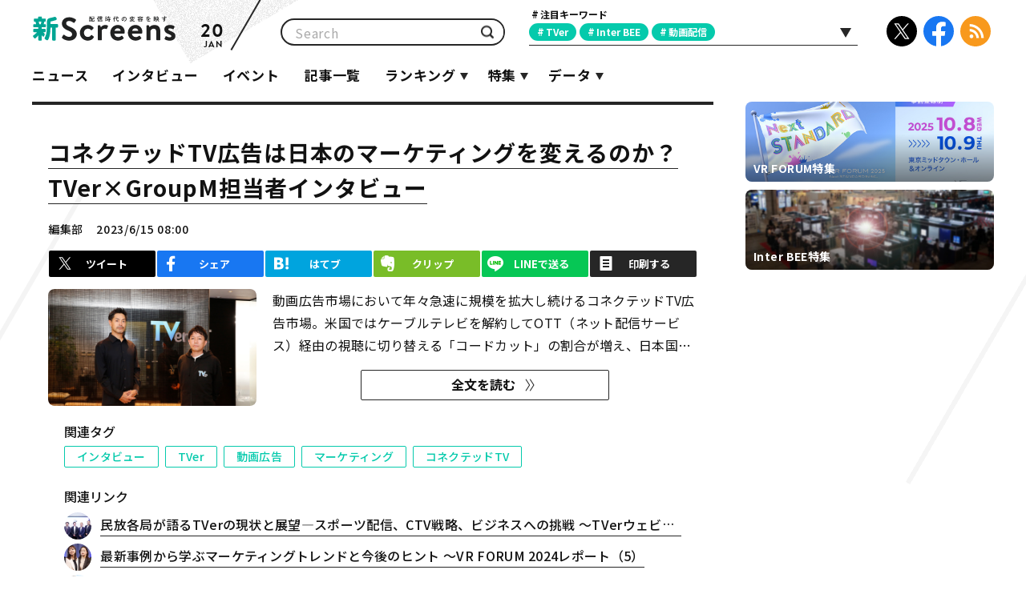

--- FILE ---
content_type: text/html; charset=UTF-8
request_url: https://www.screens-lab.jp/article/28973/intro
body_size: 73984
content:
<!DOCTYPE html>
<html lang="ja">

<head prefix="og: http://ogp.me/ns# fb: http://ogp.me/ns/fb# website: http://ogp.me/ns/website#">

        <meta charset="UTF-8">
<meta http-equiv="X-UA-Compatible" content="IE=edge">
<meta name="viewport" content="width=device-width">
<meta name="format-detection" content="telephone=no">
    <title>コネクテッドTV広告は日本のマーケティングを変えるのか？ TVer×GroupM担当者インタビュー｜新Screens｜配信時代の変容を映す</title>
<meta name="description" content="動画広告市場において年々急速に規模を拡大し続けるコネクテッドTV広告市場。米国ではケーブルテレビを解約してOTT（ネット配信サービス）経由の視聴に切り替える「コードカット」の割合が増え、日本国内においても、ある調査ではテレビのネット結線率が全体の約半数に当たる45.5%というデータもあるなど、日常生活において予想を超えるスピードで浸透を深めている。">
<meta name="keywords" content="新Screens,スクリーンズ,電通,博報堂MP,ビデオリサーチ,メディア生活研究所,テレビ朝日,日本テレビ,TBS,フジテレビ,テレビ東京,視聴率,マーケティング,テレビ,若者,スマートデバイス,TVer,キャッチアップ,オンデマンド,動画配信,見逃し,動向,リアタイ,TVer,違法動画,オンライン,インターネット">
<meta property="og:type" content="article">
<meta property="og:title" content="コネクテッドTV広告は日本のマーケティングを変えるのか？ TVer×GroupM担当者インタビュー｜新Screens｜配信時代の変容を映す">
<meta property="og:description" content="動画広告市場において年々急速に規模を拡大し続けるコネクテッドTV広告市場。米国ではケーブルテレビを解約してOTT（ネット配信サービス）経由の視聴に切り替える「コードカット」の割合が増え、日本国内においても、ある調査ではテレビのネット結線率が全体の約半数に当たる45.5%というデータもあるなど、日常生活において予想を超えるスピードで浸透を深めている。">
<meta property="og:image" content="https://www.screens-lab.jp/wp-content/uploads/20230612/929ef5d878f185298f7d038baf63a7ab.jpg">
<meta name="twitter:card" content="summary_large_image">
<meta name="twitter:site" content="@shin_screens">
<meta name="twitter:creator" content="@shin_screens">
<meta name="twitter:image" content="https://www.screens-lab.jp/wp-content/uploads/20230612/929ef5d878f185298f7d038baf63a7ab.jpg">
<meta name="facebook-domain-verification" content="uzm63eav75cbjp8o21n44hcxobugjm" />

    <meta property="og:url" content="https://www.screens-lab.jp/article/28973/intro">
    <link rel="canonical" href="https://www.screens-lab.jp/article/28973/intro">
    <link rel="icon" type="image/x-icon" href="/favicon.ico">
<link rel="apple-touch-icon-precomposed" href="/apple-touch-icon.png">
<link rel="stylesheet" type="text/css" href="/css/prepend.css?v=202601202021">
<link rel="stylesheet" href="/css/common.css?v=202601202021">    <!-- Google tag (gtag.js) -->
<script async src="https://www.googletagmanager.com/gtag/js?id=G-750F5C99G0"></script>
<script>
    window.dataLayer = window.dataLayer || [];
    function gtag(){dataLayer.push(arguments);}
    gtag('js', new Date());

    gtag('config', 'G-750F5C99G0');
</script>
<!-- Google Tag Manager -->
<script>
    (function(i,s,o,g,r,a,m){i['GoogleAnalyticsObject']=r;i[r]=i[r]||function(){
        (i[r].q=i[r].q||[]).push(arguments)},i[r].l=1*new Date();a=s.createElement(o),
        m=s.getElementsByTagName(o)[0];a.async=1;a.src=g;m.parentNode.insertBefore(a,m)
    })(window,document,'script','https://www.google-analytics.com/analytics.js','ga');

    ga('create', 'UA-573722-46', 'auto');
    ga('send', 'pageview');

</script>
<!-- End Google Tag Manager -->

<!-- oneSignal -->
<script src="https://cdn.onesignal.com/sdks/OneSignalSDK.js" async=""></script>
<script>
    var OneSignal = window.OneSignal || [];
    OneSignal.push(function() {
        OneSignal.init({
            appId: "ce1f75d8-5a66-461e-a1b5-7cd405a68520",
            autoResubscribe: true,
            notifyButton: {
                enable: false,
            },
            welcomeNotification: {
                "title": "新Screens",
                "message": "注目記事をプッシュ通知でお知らせ！"
            }
        });
        OneSignal.showNativePrompt();
    });
</script>
<!-- End oneSignal -->
<!-- Facebook Pixel Code -->

<script>
    !function(f,b,e,v,n,t,s)
    {if(f.fbq)return;n=f.fbq=function(){n.callMethod?
        n.callMethod.apply(n,arguments):n.queue.push(arguments)};
        if(!f._fbq)f._fbq=n;n.push=n;n.loaded=!0;n.version='2.0';
        n.queue=[];t=b.createElement(e);t.async=!0;
        t.src=v;s=b.getElementsByTagName(e)[0];
        s.parentNode.insertBefore(t,s)}(window, document,'script',
        'https://connect.facebook.net/en_US/fbevents.js');
    fbq('init', '682073032759306');
    fbq('track', 'PageView');
</script>

<noscript><img height="1" width="1" style="display:none"
			   src="https://www.facebook.com/tr?id=682073032759306&ev=PageView&noscript=1"
	/></noscript>
<!-- End Facebook Pixel Code -->
</head>

<body id="pagetop" class="article-detail">
<div id="bg"><div></div><div></div><div></div></div>
<div id="container">
    <!--/////////////header/////////////-->
    <!--//////////////header//////////////-->
<header id="header">
    <div class="content-inner">
        <h1><a href="/"><span>配信時代の変容を映す 新Screens</span></a></h1>
                <div class="today en">20<span>JAN</span></div>
        <!--検索-->
        <div class="searchField">
            <div class="inner">
                <form id="search_form" method="get" action="/"  onSubmit="return check();">
                    <input id="keyword" name="s" type="text" value="" placeholder="Search">
                    <button>検索</button>
                </form>
            </div>
        </div>
        <!--tag-->
        <div class="tagsArea">
            <div class="tags-R">
                <h2 class="tags-R-title">注目キーワード</h2>
                <div class="tags-R-inner">
                                        <ul class="tags-R-list">
                                                                                                                                                                                                                                                <li><a href="/tag/tver">TVer</a></li>
                                                                                                                <li><a href="/tag/inter-bee">Inter BEE</a></li>
                                                                                                                <li><a href="/tag/%e5%8b%95%e7%94%bb%e9%85%8d%e4%bf%a1">動画配信</a></li>
                                                                                                                                                                                                                                                                                                                                                                                                                                                                                                                                                                                                                                                                                                                                                                                                                                                                                                                                                                                                                                                                                                                                                                                                                                                                                                                                                                                                                                                                                                                                                                                                                                                                                                                                                                                                                                                                                                                                                                                                                                                                                                                                                                                                                                                                                                                                                                                                                                                                                                                                                                                                                                                                                                                                                                                                                                                                                                                                                                                                                                                                                                                                                                                                                                                                                                                                                                                                                                                                                                                                                                                                                                                                                                                                                                                                                                                                                                                                                                                                                                                                                                                                                                                                                                                                                                                                                                                                                                                                                                                                                                                                                                                                                                                                                                                                                                                                                                                                                                                                                                                                                                                                                                                                                                                                                                                                                                                                                                                                                                                                                                                                                                                                                                                                                                                                                                                                                                                                                                                                                                                                                                                                                                                                                                                                                                                                                                                                                                                                                                                                                                                                                                                                                                                                                                                                                                                                                                                                                                                                                                                                                                                                                                                                                                                                                                                                                                                                                                                                                                                                                </ul>
                                        <div id="tags-listOpen"><span></span></div>
                </div>
            </div>
            <div id="tags-list">
                                    <ul>
                                                <li><a data-tag_code="%e3%82%a4%e3%83%b3%e3%82%bf%e3%83%93%e3%83%a5%e3%83%bc">インタビュー</a></li>
                                                <li><a data-tag_code="%e3%82%a4%e3%83%99%e3%83%b3%e3%83%88">イベント</a></li>
                                                <li><a data-tag_code="%e3%83%8b%e3%83%a5%e3%83%bc%e3%82%b9">ニュース</a></li>
                                                <li><a data-tag_code="tver">TVer</a></li>
                                                <li><a data-tag_code="inter-bee">Inter BEE</a></li>
                                                <li><a data-tag_code="%e5%8b%95%e7%94%bb%e9%85%8d%e4%bf%a1">動画配信</a></li>
                                                <li><a data-tag_code="%e3%83%ad%e3%83%bc%e3%82%ab%e3%83%ab">ローカル</a></li>
                                                <li><a data-tag_code="tbs">TBS</a></li>
                                                <li><a data-tag_code="%e6%97%a5%e6%9c%ac%e3%83%86%e3%83%ac%e3%83%93">日本テレビ</a></li>
                                                <li><a data-tag_code="%e3%83%95%e3%82%b8%e3%83%86%e3%83%ac%e3%83%93">フジテレビ</a></li>
                                                <li><a data-tag_code="tvasahi">テレビ朝日</a></li>
                                                <li><a data-tag_code="%e3%83%86%e3%83%ac%e3%83%93cm">テレビCM</a></li>
                                                <li><a data-tag_code="%e3%83%9e%e3%83%bc%e3%82%b1%e3%83%86%e3%82%a3%e3%83%b3%e3%82%b0">マーケティング</a></li>
                                                <li><a data-tag_code="%e3%83%86%e3%83%ac%e3%83%93%e6%9d%b1%e4%ba%ac">テレビ東京</a></li>
                                                <li><a data-tag_code="%e3%83%89%e3%83%a9%e3%83%9e">ドラマ</a></li>
                                                <li><a data-tag_code="%e6%b5%b7%e5%a4%96">海外</a></li>
                                                <li><a data-tag_code="%e3%83%93%e3%83%87%e3%82%aa%e3%83%aa%e3%82%b5%e3%83%bc%e3%83%81">ビデオリサーチ</a></li>
                                                <li><a data-tag_code="live%e9%85%8d%e4%bf%a1">Live配信</a></li>
                                                <li><a data-tag_code="%e8%aa%ad%e5%a3%b2%e3%83%86%e3%83%ac%e3%83%93">読売テレビ</a></li>
                                                <li><a data-tag_code="%e3%83%90%e3%83%a9%e3%82%a8%e3%83%86%e3%82%a3">バラエティ</a></li>
                                                <li><a data-tag_code="%e5%8b%95%e7%94%bb%e3%82%b5%e3%83%bc%e3%83%93%e3%82%b9">動画サービス</a></li>
                                                <li><a data-tag_code="%e5%8b%95%e7%94%bb%e5%ba%83%e5%91%8a">動画広告</a></li>
                                                <li><a data-tag_code="%e6%9c%9d%e6%97%a5%e6%94%be%e9%80%81">朝日放送</a></li>
                                                <li><a data-tag_code="%e3%83%a1%e3%83%87%e3%82%a3%e3%82%a2%e6%8e%a5%e8%a7%a6">メディア接触</a></li>
                                                <li><a data-tag_code="sdgs">SDGs</a></li>
                                                <li><a data-tag_code="ai">AI</a></li>
                                                <li><a data-tag_code="ctv">コネクテッドTV</a></li>
                                                <li><a data-tag_code="%e8%a6%96%e8%81%b4%e8%b3%aa">視聴質</a></li>
                                                <li><a data-tag_code="%e8%8b%a5%e8%80%85">若者</a></li>
                                                <li><a data-tag_code="%e8%a6%96%e8%81%b4%e7%8e%87">視聴率</a></li>
                                                <li><a data-tag_code="%e4%b8%ad%e4%ba%ac%e3%83%86%e3%83%ac%e3%83%93">中京テレビ</a></li>
                                                <li><a data-tag_code="%e9%96%a2%e8%a5%bf%e3%83%86%e3%83%ac%e3%83%93">関西テレビ</a></li>
                                                <li><a data-tag_code="vr">VR</a></li>
                                                <li><a data-tag_code="%e3%83%86%e3%83%ac%e3%83%93%e8%a6%96%e8%81%b4%e3%83%87%e3%83%bc%e3%82%bf">テレビ視聴データ</a></li>
                                                <li><a data-tag_code="nbn">メ～テレ</a></li>
                                                <li><a data-tag_code="%e3%83%86%e3%82%af%e3%83%8e%e3%83%ad%e3%82%b8%e3%83%bc">テクノロジー</a></li>
                                                <li><a data-tag_code="mbs">毎日放送</a></li>
                                                <li><a data-tag_code="vtuber">VTuber</a></li>
                                                <li><a data-tag_code="htb">北海道テレビ</a></li>
                                                <li><a data-tag_code="nhk">NHK</a></li>
                                                <li><a data-tag_code="ar">AR</a></li>
                                                <li><a data-tag_code="fod">FOD</a></li>
                                                <li><a data-tag_code="%e3%82%a4%e3%83%b3%e3%82%bf%e3%83%bc%e3%83%8d%e3%83%83%e3%83%88">インターネット</a></li>
                                                <li><a data-tag_code="nft">NFT</a></li>
                                                <li><a data-tag_code="4k8k">4K8K</a></li>
                                                <li><a data-tag_code="%e3%82%a2%e3%83%8b%e3%83%a1">アニメ</a></li>
                                                <li><a data-tag_code="%e3%82%b9%e3%83%9e%e3%83%9b">スマホ</a></li>
                                                <li><a data-tag_code="REVISIO">REVISIO</a></li>
                                                <li><a data-tag_code="%e3%83%87%e3%83%bc%e3%82%bf%e6%94%be%e9%80%81">データ放送</a></li>
                                                <li><a data-tag_code="tiktok">TikTok</a></li>
                                                <li><a data-tag_code="meta">テレビメタデータ</a></li>
                                                <li><a data-tag_code="%e8%a6%96%e8%81%b4%e3%83%ad%e3%82%b0">視聴ログ</a></li>
                                                <li><a data-tag_code="e-sports">e-sports</a></li>
                                                <li><a data-tag_code="metaverse">メタバース</a></li>
                                                <li><a data-tag_code="%E3%82%B9%E3%83%9D%E3%83%BC%E3%83%84">スポーツ</a></li>
                                                <li><a data-tag_code="tv_aichi">テレビ愛知</a></li>
                                                <li><a data-tag_code="twitter">Twitter</a></li>
                                                <li><a data-tag_code="%e3%83%8b%e3%83%bc%e3%83%ab%e3%82%bb%e3%83%b3">ニールセン</a></li>
                                                <li><a data-tag_code="5g">5G</a></li>
                                                <li><a data-tag_code="vr_forum">VR_FORUM</a></li>
                                                <li><a data-tag_code="%E3%82%B7%E3%83%A7%E3%83%BC%E3%83%88%E3%83%89%E3%83%A9%E3%83%9E">ショートドラマ</a></li>
                                                <li><a data-tag_code="abematv">AbemaTV</a></li>
                                                <li><a data-tag_code="rcc">中国放送</a></li>
                                                <li><a data-tag_code="olympic">オリンピック</a></li>
                                                <li><a data-tag_code="kbc">九州朝日放送</a></li>
                                                <li><a data-tag_code="IP">IP</a></li>
                                                <li><a data-tag_code="rnb">南海放送</a></li>
                                                <li><a data-tag_code="tvo">テレビ⼤阪</a></li>
                                                <li><a data-tag_code="%e3%81%b2%e3%81%a8%e7%a0%94%e7%a9%b6%e6%89%80">ひと研究所</a></li>
                                                <li><a data-tag_code="%e3%83%86%e3%83%ac%e3%83%93%e3%81%ae%e5%8a%9b">テレビの力</a></li>
                                                <li><a data-tag_code="%e5%90%8c%e6%99%82%e9%85%8d%e4%bf%a1">同時配信</a></li>
                                                <li><a data-tag_code="fast">FAST</a></li>
                                                <li><a data-tag_code="wowow">WOWOW</a></li>
                                                <li><a data-tag_code="%e3%83%aa%e3%82%a2%e3%83%ab%e3%82%bf%e3%82%a4%e3%83%a0">リアルタイム</a></li>
                                                <li><a data-tag_code="%e3%83%8f%e3%83%ad%e3%82%a4%e3%83%89">HAROiD</a></li>
                                                <li><a data-tag_code="ces">CES</a></li>
                                                <li><a data-tag_code="%e6%9c%ad%e5%b9%8c%e3%83%86%e3%83%ac%e3%83%93">札幌テレビ</a></li>
                                                <li><a data-tag_code="locipo">Locipo（ロキポ）</a></li>
                                                <li><a data-tag_code="%e9%80%83%e3%81%92%e6%81%a5">逃げ恥</a></li>
                                                <li><a data-tag_code="%e4%ba%94%e8%bc%aa">五輪</a></li>
                                                <li><a data-tag_code="cmt">CMT</a></li>
                                                <li><a data-tag_code="shinsai">東日本大震災</a></li>
                                                <li><a data-tag_code="tss">テレビ新広島</a></li>
                                                <li><a data-tag_code="bs">BS</a></li>
                                                <li><a data-tag_code="%e3%82%b7%e3%82%a7%e3%82%a4%e3%82%af">シェイク</a></li>
                                                <li><a data-tag_code="sxsw">SXSW</a></li>
                                                <li><a data-tag_code="ranking">ランキング</a></li>
                                                <li><a data-tag_code="amazon">Amazon</a></li>
                                                <li><a data-tag_code="%e3%82%ad%e3%83%a3%e3%83%83%e3%83%81%e3%82%a2%e3%83%83%e3%83%97">キャッチアップ</a></li>
                                                <li><a data-tag_code="interop">interop</a></li>
                                                <li><a data-tag_code="insta">Instagram</a></li>
                                                <li><a data-tag_code="tiffcom">TIFFCOM</a></li>
                                                <li><a data-tag_code="intage">インテージ</a></li>
                                                <li><a data-tag_code="%e3%82%aa%e3%83%b3%e3%83%87%e3%83%9e%e3%83%b3%e3%83%89">オンデマンド</a></li>
                                                <li><a data-tag_code="%e3%83%aa%e3%83%bc%e3%83%81">リーチ</a></li>
                                                <li><a data-tag_code="smartspeaker">スマートスピーカー</a></li>
                                                <li><a data-tag_code="%e8%aa%8d%e5%ae%9a%e6%94%be%e9%80%81%e6%8c%81%e6%a0%aa%e4%bc%9a%e7%a4%be">認定放送持株会社</a></li>
                                                <li><a data-tag_code="hsoccer">高校サッカー</a></li>
                                                <li><a data-tag_code="%E3%83%AD%E3%83%BC%E3%82%AB%E3%83%AB%E3%82%B3%E3%83%B3%E3%83%86%E3%83%B3%E3%83%84%E3%83%90%E3%83%B3%E3%82%AF">ローカルコンテンツバンク</a></li>
                                                <li><a data-tag_code="hab">北陸朝日放送</a></li>
                                                <li><a data-tag_code="ceatec">ceatec</a></li>
                                                <li><a data-tag_code="cdn">CDN</a></li>
                                                <li><a data-tag_code="%e3%82%a4%e3%83%b3%e3%83%95%e3%83%ab%e3%82%a8%e3%83%b3%e3%82%b5%e3%83%bc%e3%83%9e%e3%83%bc%e3%82%b1%e3%83%86%e3%82%a3%e3%83%b3%e3%82%b0">インフルエンサーマーケティング</a></li>
                                                <li><a data-tag_code="ftv">福島テレビ</a></li>
                                                <li><a data-tag_code="tvfan_base">TV-FAN BASE</a></li>
                                                <li><a data-tag_code="mipcom">MIPCOM</a></li>
                                                <li><a data-tag_code="mdata">エム・データ</a></li>
                                                <li><a data-tag_code="cbc">CBCテレビ</a></li>
                                                <li><a data-tag_code="hbc">北海道放送</a></li>
                                                <li><a data-tag_code="%e3%82%af%e3%83%a9%e3%82%a6%e3%83%89">クラウド</a></li>
                                                <li><a data-tag_code="awa2019">AWA2019</a></li>
                                                <li><a data-tag_code="sbs">静岡放送</a></li>
                                                <li><a data-tag_code="khb">東日本放送</a></li>
                                                <li><a data-tag_code="satv">静岡朝日テレビ</a></li>
                                                <li><a data-tag_code="nec">NEC</a></li>
                                                <li><a data-tag_code="dmp">DMP</a></li>
                                                <li><a data-tag_code="nab">NAB</a></li>
                                                <li><a data-tag_code="%E3%83%86%E3%83%AC%E3%83%93%E7%A5%9E%E5%A5%88%E5%B7%9D">テレビ神奈川</a></li>
                                                <li><a data-tag_code="%E7%86%8A%E6%9C%AC%E6%94%BE%E9%80%81">熊本放送</a></li>
                                                <li><a data-tag_code="%E3%83%86%E3%83%AC%E3%83%93%E8%A5%BF%E6%97%A5%E6%9C%AC">テレビ西日本</a></li>
                                                <li><a data-tag_code="tsk">TSKさんいん中央テレビ</a></li>
                                                <li><a data-tag_code="mxtv">TOKYO MX</a></li>
                                                <li><a data-tag_code="sun-tv">サンテレビ</a></li>
                                                <li><a data-tag_code="kizuna">kizuna</a></li>
                                                <li><a data-tag_code="vc">VC</a></li>
                                                <li><a data-tag_code="%E6%94%BE%E9%80%81%E5%B1%80DX">放送局DX</a></li>
                                                <li><a data-tag_code="%E3%83%86%E3%83%AC%E3%83%93%E5%AE%AE%E5%B4%8E">テレビ宮崎</a></li>
                                                <li><a data-tag_code="tvh">テレビ北海道</a></li>
                                                <li><a data-tag_code="radiko">radiko</a></li>
                                                <li><a data-tag_code="fbs">福岡放送</a></li>
                                                <li><a data-tag_code="nib">長崎国際テレビ</a></li>
                                                <li><a data-tag_code="netflix">Netflix</a></li>
                                                <li><a data-tag_code="unext">U-NEXT</a></li>
                                                <li><a data-tag_code="%E5%BA%83%E5%B3%B6%E3%83%9B%E3%83%BC%E3%83%A0%E3%83%86%E3%83%AC%E3%83%93">広島ホームテレビ</a></li>
                                                <li><a data-tag_code="uxtv">新潟テレビ21</a></li>
                                                <li><a data-tag_code="abn">長野朝日放送</a></li>
                                                <li><a data-tag_code="tvkanazawa">テレビ金沢</a></li>
                                                <li><a data-tag_code="mro">北陸放送</a></li>
                                                <li><a data-tag_code="ishikawatv">石川テレビ</a></li>
                                                <li><a data-tag_code="sut-tv">テレビ静岡</a></li>
                                                <li><a data-tag_code="tv-sdt">静岡第一テレビ</a></li>
                                                <li><a data-tag_code="jolf">ニッポン放送</a></li>
                                                <li><a data-tag_code="podcast">ポッドキャスト</a></li>
                                                <li><a data-tag_code="fm_yokohama">FMヨコハマ</a></li>
                                            </ul>
                                <button class="btn-search">検索</button>
                <div id="tags-listClose"></div>
                <div class="tags-alert" style="display:none;">
                    <div class="tags-alert-inner">
                        <div class="tags-alert-box">
                            <div class="text">これ以上選択できません</div>
                            <div class="close"><span>とじる</span></div>
                        </div>
                    </div>
                </div>
            </div>
        </div>
        <!--sns-->
        <ul class="sns">
            <li class="tw"><a href="https://x.com/shin_screens" target="_blank">X</a></li>
            <li class="fb"><a href="https://www.facebook.com/shinscreens" target="_blank">Facebook</a></li>
            <li class="rs"><a href="/feed">RSS</a></li>
        </ul>
    </div>
    <nav id="globalnav">
        <div id="gnCover"></div>
        <a id="gnOpen"><span class="icon"><span></span><span></span><span></span></span></a>
        <div class="content-inner">
            <div class="logo"><a href="/">TOP</a></div>
            <div class="inner">
                <ul class="gnList">
                    <li><a href="/tag/%e3%83%8b%e3%83%a5%e3%83%bc%e3%82%b9" class="">ニュース</a></li>
                    <li><a href="/tag/%e3%82%a4%e3%83%b3%e3%82%bf%e3%83%93%e3%83%a5%e3%83%bc" class="">インタビュー</a></li>
                    <li><a href="/tag/%e3%82%a4%e3%83%99%e3%83%b3%e3%83%88" class="">イベント</a></li>
                    <li><a href="/list" class="">記事一覧</a></li>
                    <li class="sub"><a class="">ランキング</a>
                        <ul class="gnList-in">
                            <li><a href="/ranking" class="">今日</a></li>
                            <li><a href="/ranking/month"  class="">月間</a></li>
                        </ul>
                    </li>
                    <li class="sub"><a class="">特集</a>
                        <ul class="gnList-in">
                                                            <li><a href="/article/category/vr_forum" class="">VR FORUM特集</a></li>
                                                            <li><a href="/article/category/interbee" class="">Inter BEE特集</a></li>
                                                            <li><a href="/article/category/tver_biz" class="">TVer Biz Conference特集</a></li>
                                                            <li><a href="/article/category/media_contact" class="">メディア接触の変化</a></li>
                                                            <li><a href="/article/category/vr_article" class="">データで“今”と“未来”を探求する</a></li>
                                                            <li><a href="/article/category/social" class="">テレビ×SNSの関係</a></li>
                                                            <li><a href="/article/category/shinsai" class="">【特集】3.11東日本大震災</a></li>
                                                            <li><a href="/article/category/renkei" class="">産学連携PJ</a></li>
                                                            <li><a href="/article/category/case_study" class="">ケーススタディ</a></li>
                                                    </ul>
                    </li>
                    <li class="sub"><a class="">データ</a>
                        <ul class="gnList-in">
                        <!-- 再公開一時対応 -->
                        <!--     <li><a href="/rating/" class="">週間世帯視聴率</a></li>
                            <li><a href="/rating/timeshift.html" class="">タイムシフト視聴率</a></li>
                            <li><a href="/rating/audience.html" class="">平均視聴人数/到達人数<span>【32地区】</span></a></li> -->
                            <li><a href="/ranking/quality.html" class="">週間テレビ番組視聴質</a></li>
                            <li><a href="/ranking/tvnews" class="">ニュース放送時間</a></li>
                        </ul>
                    </li>
                    <!-- 再公開一時対応 -->
                    <!-- <li><a href="/article/term/" class="">用語集</a></li> -->
                </ul>
            </div>
        </div>
    </nav>
</header>
<!-- end header-->


    <!--/////////////contents/////////////-->
    <div id="contents">
        <div class="content-inner">
            <div id="content-main">
                <div id="main">
                    <article class="article-main intro">
                        <header>
                            <h2><a href="/article/28973">コネクテッドTV広告は日本のマーケティングを変えるのか？ TVer×GroupM担当者インタビュー</a></h2>
                            <p class="title-data">編集部</p>
                            <time datetime="2023-06-15T08:00" class="title-date">2023/6/15 08:00</time>
                            <div class="btn-push" style="display: none;"><a href="javascript:void(0);">プッシュ通知ON</a></div>
                        </header>
                        <div class="share">
                            <ul>
                                <li class="twitter"><a href="javascript:void(0);">ツイート</a></li>
                                <li class="facebook"><a href="javascript:void(0);">シェア</a></li>
                                <li class="hatena"><a href="javascript:void(0);">はてブ</a></li>
                                <li class="evernote"><a href="javascript:void(0);">クリップ</a></li>
                                <li class="line"><a href="javascript:void(0);">LINEで送る</a></li>
                                <li class="print"><a href="javascript:void(0)" onclick="window.print();return false;">印刷する</a>
                                </li>
                            </ul>
                        </div>
                        <div class="summary">
                            <div class="inner">
                                <div>
                                    <div class="pic"><a href="/article/28973">
                                            <div class="picinner"
                                                 style="background-image:url(https://www.screens-lab.jp/wp-content/uploads/20230612/a3c23dc3ecc874406fad7777077e103f.jpg);"></div>
                                        </a></div>
                                </div>
                                <div>
                                    <p>動画広告市場において年々急速に規模を拡大し続けるコネクテッドTV広告市場。米国ではケーブルテレビを解約してOTT（ネット配信サービス）経由の視聴に切り替える「コードカット」の割合が増え、日本国内においても、ある調査ではテレビのネット結線率が全体の約半数に当たる45.5%というデータもあるなど、日常生活において予想を超えるスピ...</p>
                                </div>
                            </div>
                            <div class="btn-all"><a href="/article/28973">全文を読む</a></div>
                        </div>

                        <div class="article-inner">
                            <h2>関連タグ</h2>
                            <ul class="tag">
                                                                    <li><a href="/tag/%e3%82%a4%e3%83%b3%e3%82%bf%e3%83%93%e3%83%a5%e3%83%bc" rel="tag">インタビュー</a></li>
                                                                    <li><a href="/tag/tver" rel="tag">TVer</a></li>
                                                                    <li><a href="/tag/%e5%8b%95%e7%94%bb%e5%ba%83%e5%91%8a" rel="tag">動画広告</a></li>
                                                                    <li><a href="/tag/%e3%83%9e%e3%83%bc%e3%82%b1%e3%83%86%e3%82%a3%e3%83%b3%e3%82%b0" rel="tag">マーケティング</a></li>
                                                                    <li><a href="/tag/ctv" rel="tag">コネクテッドTV</a></li>
                                                            </ul>
                        </div>

                        <!--関連リンク-->
                        <aside class="related">
                            <div class="inner">
                                <h2>関連リンク</h2>
                                <ul>
                                                                            <li>
                                            <a href="/article/30305/intro">
                                                <div class="pic">
                                                    <div class="picinner" style="background-image:url(https://www.screens-lab.jp/wp-content/uploads/20250110/0b50e213bd8fe6840b4c5e9ef8cd9900.jpg);"></div>
                                                </div>
                                                <span>民放各局が語るTVerの現状と展望―スポーツ配信、CTV戦略、ビジネスへの挑戦  〜TVerウェビナー「在京5社と考えるTVerや配信ビジネス」レポート（4）</span>
                                            </a>
                                        </li>
                                                                            <li>
                                            <a href="/article/30347/intro">
                                                <div class="pic">
                                                    <div class="picinner" style="background-image:url(https://www.screens-lab.jp/wp-content/uploads/20250131/9765ec7f43326214dc6731394f406af9.jpg);"></div>
                                                </div>
                                                <span>最新事例から学ぶマーケティングトレンドと今後のヒント 〜VR FORUM 2024レポート（5）</span>
                                            </a>
                                        </li>
                                                                            <li>
                                            <a href="/article/30808/intro">
                                                <div class="pic">
                                                    <div class="picinner" style="background-image:url(https://www.screens-lab.jp/wp-content/uploads/20251218/24fb18a2c9773f8651170d0c7884ce8c.jpg);"></div>
                                                </div>
                                                <span>ローカルコンテンツが拓く、地域価値最大化戦略 〜Inter BEE 2025 レポート</span>
                                            </a>
                                        </li>
                                                                    </ul>
                            </div>
                        </aside>

                    </article><!--//article-main-->

                    <!--list-->
                    <div class="other-post infinite-block pc">
                        <section class="post-list-line" id="infinite">
                            <!--posts-->
                            <div class="inner">
                                                                                                        <div class="posts infinite plain" data-url="/post/30907" data-current="/article/28973">
                                        <a href="/article/30907">
                                            <div class="pic">
                                                <div class="picinner"
                                                     style="background-image:url(https://www.screens-lab.jp/wp-content/uploads/20260120/0a17b0d86fb679e8ef89691c45724b70.jpg);"></div>
                                                <div class="tags">
                                                                                                                                                                    <span>ニュース</span><br>
                                                                                                                                                                    <span>FMヨコハマ</span><br>
                                                                                                    </div>
                                            </div>
                                            <div class="post-title">
                                                <div class="title-inner">
                                                    <h3><span>FMヨコハマ×マクニカ、みなとみらいで自動運転EVバスを「移動型ラジオスタジオ」として活用する共同プロジェクトを開始</span></h3>
                                                    <p class="title-data">編集部</p>
                                                    <time datetime="2026-01-20T14:00" class="title-date en">20<span>JAN</span>
                                                    </time>
                                                </div>
                                                <p class="title-summary">株式会社マクニカ、横浜エフエム放送株式会社、横浜未来機構、株式会社LEALIANの4団体は、自動運転EVバスを活用した移動価値向上プロジェクト「MOBILE STUDIO MM」を共同で実施する 。本プロジェクトは「YOXO FESTIVAL 2026」と連動して展開される。</p>
                                            </div>
                                            <div class="btn-all"><span>全文を読む</span></div>
                                        </a>

                                                                                    <a class="next" href="/api/getMoreArticlesInfinite" data-offset="1"></a>
                                                                            </div>
                                                                                                        <div class="posts infinite plain" data-url="/post/30908" data-current="/article/28973">
                                        <a href="/article/30908">
                                            <div class="pic">
                                                <div class="picinner"
                                                     style="background-image:url(https://www.screens-lab.jp/wp-content/uploads/20260120/0e135590a40d01d8ecfac71079ae62f0.jpg);"></div>
                                                <div class="tags">
                                                                                                                                                                    <span>ニュース</span><br>
                                                                                                    </div>
                                            </div>
                                            <div class="post-title">
                                                <div class="title-inner">
                                                    <h3><span>編集が苦手でも“1本のショート動画”が作れる！はじめてのAI動画編集セミナー「DJI Mimo」ワンタップ編集体験会を2月18日（水）に福岡で開催</span></h3>
                                                    <p class="title-data">編集部</p>
                                                    <time datetime="2026-01-20T14:00" class="title-date en">20<span>JAN</span>
                                                    </time>
                                                </div>
                                                <p class="title-summary">DJI正規販売代理店としてドローン・映像制作領域を支える株式会社セキドは、セキド福岡（運営：株式会社レイメイセキド）と共催で、2026年2月18日（水）に福岡県福岡市にて、動画編集がはじめての人を対象とした無料セミナー「はじめてのAI動画編集セミナー『DJI Mimo』を使ってみよう！」を開催する。
当日は、DJIの動画編集アプリ「DJI Mi...</p>
                                            </div>
                                            <div class="btn-all"><span>全文を読む</span></div>
                                        </a>

                                                                                    <a class="next" href="/api/getMoreArticlesInfinite" data-offset="2"></a>
                                                                            </div>
                                                                                                        <div class="posts infinite plain" data-url="/post/30906" data-current="/article/28973">
                                        <a href="/article/30906">
                                            <div class="pic">
                                                <div class="picinner"
                                                     style="background-image:url(https://www.screens-lab.jp/wp-content/uploads/20260119/cb478d77c483590fa0d82488b0bdb717.jpg);"></div>
                                                <div class="tags">
                                                                                                                                                                    <span>ニュース</span><br>
                                                                                                                                                                    <span>ニッポン放送</span><br>
                                                                                                                                                                                                                        </div>
                                            </div>
                                            <div class="post-title">
                                                <div class="title-inner">
                                                    <h3><span>スタジオを飛び出して公開収録！“働く”と“旅する”の境界線をなくす。『おてつたび』の現在地</span></h3>
                                                    <p class="title-data">編集部</p>
                                                    <time datetime="2026-01-20T12:00" class="title-date en">20<span>JAN</span>
                                                    </time>
                                                </div>
                                                <p class="title-summary">未来をつくるスタートアップ企業にフォーカスし、パーソナリティの宇垣美里氏がスタートアップ企業の挑戦や革新的なアイデアに迫り、それぞれの「夢」を深掘りしていくポッドキャスト番組『宇垣美里のスタートアップニッポン powered by オールナイトニッポン』の特別版が1月16日（金）に配信された。

いつもはスタジオから届けている『宇...</p>
                                            </div>
                                            <div class="btn-all"><span>全文を読む</span></div>
                                        </a>

                                                                                    <a class="next" href="/api/getMoreArticlesInfinite" data-offset="3"></a>
                                                                            </div>
                                                                                                        <div class="posts infinite plain" data-url="/post/30905" data-current="/article/28973">
                                        <a href="/article/30905">
                                            <div class="pic">
                                                <div class="picinner"
                                                     style="background-image:url(https://www.screens-lab.jp/wp-content/uploads/20260119/2bce2edc2b592f7a80b7d122f9c4d498.png);"></div>
                                                <div class="tags">
                                                                                                                                                                    <span>ニュース</span><br>
                                                                                                                                                                    <span>テレビ東京</span><br>
                                                                                                                                                                                                                        </div>
                                            </div>
                                            <div class="post-title">
                                                <div class="title-inner">
                                                    <h3><span>青春の一幕を切り抜いたショートドラマが無料で楽しめるSNS「これじゃ在り来たりすぎる。」運用スタート！アカウント開設3週間でTikTokフォロワー1万人を突破！</span></h3>
                                                    <p class="title-data">編集部</p>
                                                    <time datetime="2026-01-19T16:45" class="title-date en">19<span>JAN</span>
                                                    </time>
                                                </div>
                                                <p class="title-summary">◆1話1分前後で無料で楽しめる、高校生たちの日常を切り抜いた青春ショートドラマアカウントの運用開始
テレビ東京は、2025年12月より青春ショートドラマアカウント「これじゃ在り来たりすぎる。」の運用をスタートした。TikTokで誰でも無料で楽しむことができるSNSアカウントだ。
とあるごく普通の私立高校「翔明学園高校」を舞台に、まる...</p>
                                            </div>
                                            <div class="btn-all"><span>全文を読む</span></div>
                                        </a>

                                                                                    <a class="next" href="/api/getMoreArticlesInfinite" data-offset="4"></a>
                                                                            </div>
                                                                                                        <div class="posts infinite plain" data-url="/post/30904" data-current="/article/28973">
                                        <a href="/article/30904">
                                            <div class="pic">
                                                <div class="picinner"
                                                     style="background-image:url(https://www.screens-lab.jp/wp-content/uploads/20260119/bcb25a529ad7ee31fc142b8e698a211c.jpg);"></div>
                                                <div class="tags">
                                                                                                                                                                    <span>ニュース</span><br>
                                                                                                                                                                    <span>TBS</span><br>
                                                                                                                                                                                                                        </div>
                                            </div>
                                            <div class="post-title">
                                                <div class="title-inner">
                                                    <h3><span>TBS、ハリウッドのメジャースタジオ Legendary Entertainment と戦略的パートナーシップを締結</span></h3>
                                                    <p class="title-data">編集部</p>
                                                    <time datetime="2026-01-19T16:30" class="title-date en">19<span>JAN</span>
                                                    </time>
                                                </div>
                                                <p class="title-summary">株式会社TBSホールディングス（以下、TBS HD）は、ハリウッドを拠点とする映画スタジオLegendary Entertainment（以下、レジェンダリー）の株式1億5000万ドル（約237億4350万円、1/13時点）を取得し、戦略的パートナーシップを締結した。

レジェンダリーは『DUNE/デューン 砂の惑星』や「モンスター・ヴァース」シリーズなど、世界的なヒ...</p>
                                            </div>
                                            <div class="btn-all"><span>全文を読む</span></div>
                                        </a>

                                                                                    <a class="next" href="/api/getMoreArticlesInfinite" data-offset="5"></a>
                                                                            </div>
                                                                                                        <div class="posts infinite " data-url="/post/30820" data-current="/article/28973">
                                        <a href="/article/30820">
                                            <div class="pic">
                                                <div class="picinner"
                                                     style="background-image:url(https://www.screens-lab.jp/wp-content/uploads/20251211/d55778545a107095ee8f7f9d70567208.jpg);"></div>
                                                <div class="tags">
                                                                                                                                                                    <span>イベント</span><br>
                                                                                                                                                                    <span>Inter BEE</span><br>
                                                                                                    </div>
                                            </div>
                                            <div class="post-title">
                                                <div class="title-inner">
                                                    <h3><span>NHK ONEが示す公共放送の新たな役割「情報空間の参照点に」 〜Inter BEE 2025レポート</span></h3>
                                                    <p class="title-data">編集部</p>
                                                    <time datetime="2026-01-19T12:00" class="title-date en">19<span>JAN</span>
                                                    </time>
                                                </div>
                                                <p class="title-summary">一般社団法人電子情報技術産業協会（JEITA）は、「Inter BEE 2025」を2025年11月19～21日にかけて幕張メッセで開催。今年は昨年を上回る33,853名が来場した。

本記事では、11月19日に行われたINTER BEE FORUM「Inter BEE 2025 Opening &amp; Keynote」から、「情報空間の参照点を目指して―NHK ONEと公共放送の新たな役割」をレポートする。
...</p>
                                            </div>
                                            <div class="btn-all"><span>全文を読む</span></div>
                                        </a>

                                                                                    <a class="next" href="/api/getMoreArticlesInfinite" data-offset="6"></a>
                                                                            </div>
                                                                                                        <div class="posts infinite plain" data-url="/post/30902" data-current="/article/28973">
                                        <a href="/article/30902">
                                            <div class="pic">
                                                <div class="picinner"
                                                     style="background-image:url(https://www.screens-lab.jp/wp-content/uploads/20260116/30d4de19ffb1705c2b7ac0d37fb721a2.jpeg);"></div>
                                                <div class="tags">
                                                                                                                                                                    <span>ニュース</span><br>
                                                                                                                                                                    <span>北海道放送</span><br>
                                                                                                    </div>
                                            </div>
                                            <div class="post-title">
                                                <div class="title-inner">
                                                    <h3><span>HBC『あぐり王国北海道NEXT』、「2025国際協同組合年事業」に認定！</span></h3>
                                                    <p class="title-data">編集部</p>
                                                    <time datetime="2026-01-16T17:00" class="title-date en">16<span>JAN</span>
                                                    </time>
                                                </div>
                                                <p class="title-summary">HBC北海道放送のテレビ番組『あぐり王国北海道NEXT』（毎週土曜午後5時～）が、「2025国際協同組合年事業」に認定された。

「2025国際協同組合年事業」とは、協同組合の理解促進と認知度向上、協同組合のSDGs達成への貢献、協同組合等の連携促進または海外協同組合との連携に資する事業のことである。今回、『あぐり王国北海道NEXT』は、2...</p>
                                            </div>
                                            <div class="btn-all"><span>全文を読む</span></div>
                                        </a>

                                                                                    <a class="next" href="/api/getMoreArticlesInfinite" data-offset="7"></a>
                                                                            </div>
                                                                                                        <div class="posts infinite plain" data-url="/post/30901" data-current="/article/28973">
                                        <a href="/article/30901">
                                            <div class="pic">
                                                <div class="picinner"
                                                     style="background-image:url(https://www.screens-lab.jp/wp-content/uploads/20260116/351c691dabe85ef44163cab66577ba1d.jpg);"></div>
                                                <div class="tags">
                                                                                                                                                                    <span>ニュース</span><br>
                                                                                                                                                                    <span>朝日放送</span><br>
                                                                                                    </div>
                                            </div>
                                            <div class="post-title">
                                                <div class="title-inner">
                                                    <h3><span>防災力アップ体験イベント『もしもFES大阪 2026』 グラングリーン大阪で開催決定！</span></h3>
                                                    <p class="title-data">編集部</p>
                                                    <time datetime="2026-01-16T16:00" class="title-date en">16<span>JAN</span>
                                                    </time>
                                                </div>
                                                <p class="title-summary">朝日放送テレビ株式会社は、こくみん共済 coop〈全労済〉とともに、「防災・減災」の普及啓発を目的としたイベント『もしもFES大阪 2026』を、3月にグラングリーン大阪で開催する。

会場では、昨今緊張感の増した南海トラフ地震の「もしも」の時を想定し、地震発生から避難までどんな行動を取れば良いのかを楽しみながら学ぶコンテンツを...</p>
                                            </div>
                                            <div class="btn-all"><span>全文を読む</span></div>
                                        </a>

                                                                                    <a class="next" href="/api/getMoreArticlesInfinite" data-offset="8"></a>
                                                                            </div>
                                                                                                        <div class="posts infinite plain" data-url="/post/30899" data-current="/article/28973">
                                        <a href="/article/30899">
                                            <div class="pic">
                                                <div class="picinner"
                                                     style="background-image:url(https://www.screens-lab.jp/wp-content/uploads/20260115/0990a73f375a95b0003c5fe18d933aec.png);"></div>
                                                <div class="tags">
                                                                                                                                                                    <span>ニュース</span><br>
                                                                                                                                                                    <span>インターネット</span><br>
                                                                                                                                                                                                                        </div>
                                            </div>
                                            <div class="post-title">
                                                <div class="title-inner">
                                                    <h3><span>TOPS OF 2025: DIGITAL IN JAPAN ニールセン2025年日本のインターネットサービス利用者数/利用時間ランキングを発表</span></h3>
                                                    <p class="title-data">編集部</p>
                                                    <time datetime="2026-01-15T17:30" class="title-date en">15<span>JAN</span>
                                                    </time>
                                                </div>
                                                <p class="title-summary">視聴行動分析サービスを提供するニールセン デジタル株式会社（東京都港区、代表取締役 Dean Matthew Richardson）は、ニールセン デジタルコンテンツ視聴率（Nielsen Digital Content Ratings）のデータをもとに、2025年の日本におけるトータルデジタルでのインターネットサービス利用ランキング、「Tops of 2025: Digital in Japan」を発表...</p>
                                            </div>
                                            <div class="btn-all"><span>全文を読む</span></div>
                                        </a>

                                                                                    <a class="next" href="/api/getMoreArticlesInfinite" data-offset="9"></a>
                                                                            </div>
                                                                                                                                        </div>
                        </section>
                    </div>
                </div><!--//main-->

                <div id="side">
    <!--feature-->
    <div class="side-block feature">
        <ul>
                                            <li><a href="/article/category/vr_forum" style="background-image:url(https://www.screens-lab.jp/wp-content/uploads/20251015/397b933eac50e78be4b37f65f5e14172.png);"><span>VR FORUM特集</span></a></li>
                                            <li><a href="/article/category/interbee" style="background-image:url(https://www.screens-lab.jp/wp-content/uploads/2017/12/15100217/5fa366e864d54630c9b5314bdea96ca5.jpg);"><span>Inter BEE特集</span></a></li>
                                                        </ul>
    </div>

    
        <!--plugin-->
    <div class="side-block plugin">
        <div class="fb-page" data-href="https://www.facebook.com/shinscreens" data-tabs="timeline" data-width="" data-height="650" data-small-header="false" data-adapt-container-width="true" data-hide-cover="false" data-show-facepile="false"><blockquote cite="https://www.facebook.com/shinscreens" class="fb-xfbml-parse-ignore"><a href="https://www.facebook.com/shinscreens"> 新Screens</a></blockquote></div>
    </div>
    
    
        <!--ranking-->
    <div id="ranking" class="side-block ranking" style="display: none;">
        <h2>記事アクセスランキング</h2>
        <ul class="tab">
            <li class="active">今日</li>
            <li>月間</li>
        </ul>
        <div class="list show">
            <ol class="today">
            </ol>
        </div>
        <div class="list">
            <ol class="month">
            </ol>
        </div>
    </div>
    
    <!--feature-->
    <div class="side-block feature">
        <ul>
                                                                                                                            <li><a href="/article/category/tver_biz" style="background-image:url(https://www.screens-lab.jp/wp-content/uploads/20251128/497d88fe924ab1d4fd4d2936e0047c17.png);"><span>TVer Biz Conference特集</span></a></li>
                                                                <li><a href="/article/category/media_contact" style="background-image:url(https://www.screens-lab.jp/wp-content/uploads/2017/12/15100611/media.jpg);"><span>メディア接触の変化</span></a></li>
                                                                <li><a href="/article/category/vr_article" style="background-image:url(https://www.screens-lab.jp/wp-content/uploads/20220816/e1720d4ac9641afdc260ef687c740b30.jpg);"><span>データで“今”と“未来”を探求する</span></a></li>
                                                                <li><a href="/article/category/social" style="background-image:url(https://www.screens-lab.jp/wp-content/uploads/2017/12/15100218/tvsns.jpg);"><span>テレビ×SNSの関係</span></a></li>
                                                            </ul>
    </div>

    <!--other-->
    <!-- 再公開一時対応 -->
    <!-- 
    <div class="side-block other">
        <div class="btn-terms"><a href="/article/term">用語集</a></div>
    </div>
    -->

</div><!--//side-->               <!--//side-->

                <div class="other-post infinite-block sp" style="display: none;">
                </div>
            </div>
        </div>
    </div><!--//contents-->

    <div id="ptop"><a href="#pagetop">ページトップへ</a></div>
    <div id="sharebtn">
        <a href="javascript:void(0);" class="tw">X</a>
        <a href="javascript:void(0);" class="fb">Facebook</a>
    </div>

</div><!--//container-->

<!--/////////////footer/////////////-->
<footer id="footer">

        <div class="content-inner">
        <div class="logo"><a href="/">Screens</a></div>
        <div class="menu">
            <ul>
                <li><a href="/">新着記事</a></li>
                <!-- 再公開一時対応 -->
                <!-- <li><a href="/article/term">用語集</a></li> -->
                <li><a href="/contact">新Screensとは</a></li>
                <li><a href="/contact/#contact">お問い合わせ</a></li>
                <li><a href="/info/">お知らせ</a></li>
                <li><a href="https://play.jp/" target="_blank">運営会社</a></li>
                <li><a href="https://play.jp/privacy" target="_blank">プライバシーポリシー</a></li>
            </ul>
            <ul class="sns en">
                <li class="tw"><a href="https://x.com/shin_screens">X</a></li>
                <li class="fb"><a href="https://www.facebook.com/shinscreens">Facebook</a></li>
                <li class="rs"><a href="/feed">RSS</a></li>
            </ul>
        </div>
        <div class="copyright en">Copyright© 新Screens All rights reserved.</div>
    </div>
</footer>
<script src="/js/jquery-3.7.1.min.js"></script>
<script src="/js/common.js?v=202601202021"></script>
<script src="/js/search.js?v=202601202021"></script>
<script src="/js/share.js?v=202601202021"></script>
<script src="/js/jquery.magnific-popup.min.js?v=202601202021"></script><script src="/js/get_articles_ranking.js?v=20200701"></script>
<script src="/js/infinite_scroll.js?v=20200824"></script>
<script>initScroll();</script>

<div id="fb-root"></div>
<script async defer crossorigin="anonymous" src="https://connect.facebook.net/ja_JP/sdk.js#xfbml=1&version=v6.0"></script>
</body>
</html>

--- FILE ---
content_type: text/html; charset=UTF-8
request_url: https://www.screens-lab.jp/api/getMoreArticlesInfinite?current_id=28973&offset=9
body_size: 651
content:
 <!--posts-->
					<div class="posts infinite plain" data-url="/post/30897" >
						  <a href="/article/30897">
							  <div class="pic">
									<div class="picinner"
										 style="background-image:url(https://www.screens-lab.jp/wp-content/uploads/20260115/de9e9ae98c23e5149fc1b08155c4692b.jpg);"></div>
									<div class="tags"><span>ニュース</span><br><span>メ～テレ</span><br></div></div><div class="post-title">
						<div class="title-inner">
							<h3><span>YouTube総再生2億7千万回超え！ロバート秋山が歌い続ける音楽特番『秋山歌謡祭2026』今年も制作決定</span></h3>
							<p class="title-data">編集部</p>
							<time datetime="26-01-15T16:00" class="title-date en">15<span>JAN</span></time>
						</div>
						<p class="title-summary">メ〜テレ（名古屋テレビ放送株式会社）は、YouTubeで総再生回数2億7千万回を超える「秋山歌謡祭」シリーズの最新作として、2026年3月に『秋山歌謡祭2026』の制作・放送を決定した。</p>
					</div>
					<div class="btn-all"><span>全文を読む</span></div>
				</a> <a class="next" href="/api/getMoreArticlesInfinite" data-offset="10"></a> </div>

--- FILE ---
content_type: text/css
request_url: https://www.screens-lab.jp/css/prepend.css?v=202601202021
body_size: 510
content:
@charset "utf-8";
/*@animation
/////////////////////////////////////////////////////////////////////*/
/*fadeIn*/
@-webkit-keyframes fadeIn {
	0% { opacity:0;}
	100% { opacity:1;}
}
@keyframes fadeIn {
	0% { opacity:0;}
	100% { opacity:1;}
}




/*@font
/////////////////////////////////////////////////////////////////////*/
/**
 * @license
 * MyFonts Webfont Build ID 3295226, 2016-10-13T01:20:40-0400
 * 
 * The fonts listed in this notice are subject to the End User License
 * Agreement(s) entered into by the website owner. All other parties are 
 * explicitly restricted from using the Licensed Webfonts(s).
 * 
 * You may obtain a valid license at the URLs below.
 * 
 * Webfont: BrandonTextWeb-Bold by HVD Fonts
 * URL: http://www.myfonts.com/fonts/hvdfonts/brandon-text/bold/
 * Copyright: Copyright (c) 2015 by Hannes von Doehren. All rights reserved.
 * Licensed pageviews: 10,000
 * 
 * 
 * License: http://www.myfonts.com/viewlicense?type=web&buildid=3295226
 * 
 * © 2016 MyFonts Inc
*/@font-face{font-family: 'BrandonTextWeb-Bold';src: url('../fonts/BrandonText/3247FA_0_0.eot');src: url('../fonts/BrandonText/3247FA_0_0.eot?#iefix') format('embedded-opentype'),url('../fonts/BrandonText/3247FA_0_0.woff2') format('woff2'),url('../fonts/BrandonText/3247FA_0_0.woff') format('woff'),url('../fonts/BrandonText/3247FA_0_0.ttf') format('truetype');}
